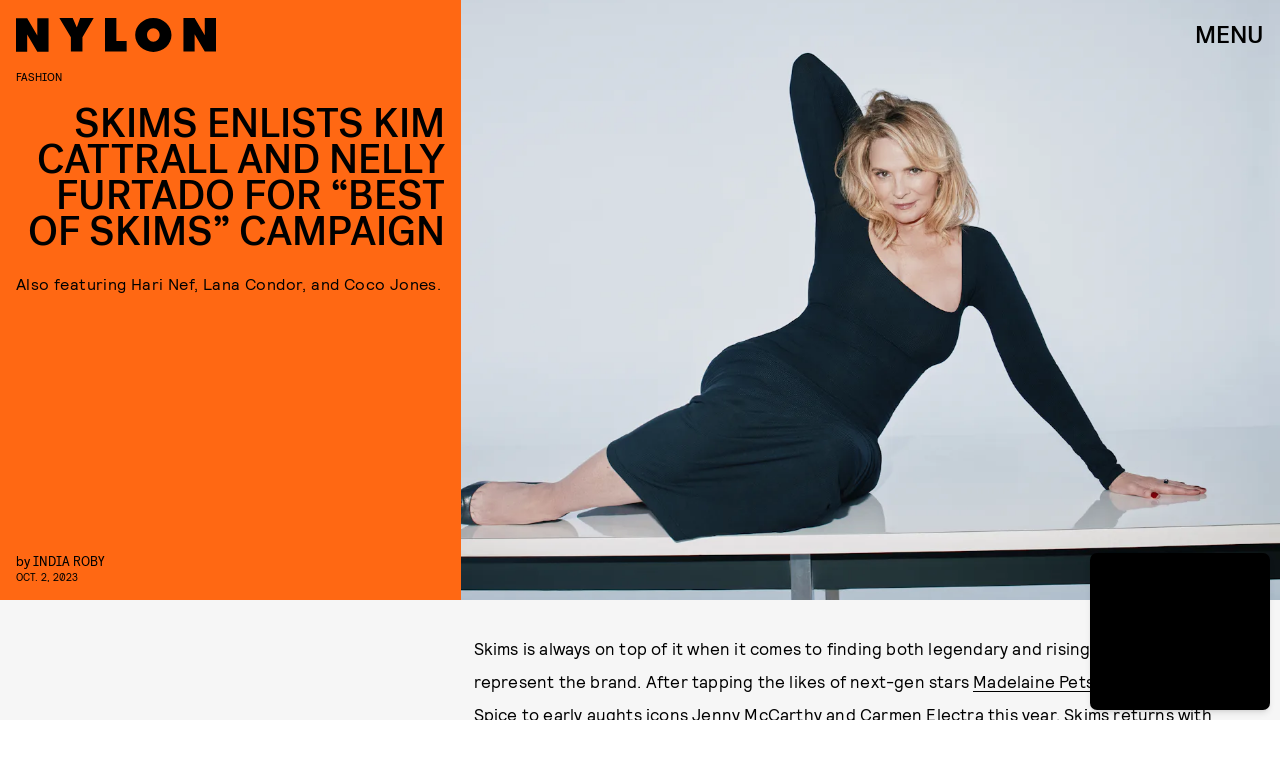

--- FILE ---
content_type: text/html; charset=utf-8
request_url: https://www.google.com/recaptcha/api2/aframe
body_size: 267
content:
<!DOCTYPE HTML><html><head><meta http-equiv="content-type" content="text/html; charset=UTF-8"></head><body><script nonce="ElE2KgoqCSI_vF9RrAFebg">/** Anti-fraud and anti-abuse applications only. See google.com/recaptcha */ try{var clients={'sodar':'https://pagead2.googlesyndication.com/pagead/sodar?'};window.addEventListener("message",function(a){try{if(a.source===window.parent){var b=JSON.parse(a.data);var c=clients[b['id']];if(c){var d=document.createElement('img');d.src=c+b['params']+'&rc='+(localStorage.getItem("rc::a")?sessionStorage.getItem("rc::b"):"");window.document.body.appendChild(d);sessionStorage.setItem("rc::e",parseInt(sessionStorage.getItem("rc::e")||0)+1);localStorage.setItem("rc::h",'1769598483060');}}}catch(b){}});window.parent.postMessage("_grecaptcha_ready", "*");}catch(b){}</script></body></html>